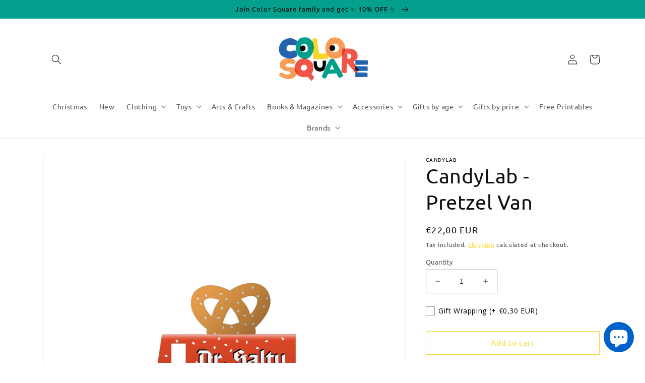

--- FILE ---
content_type: text/css
request_url: https://form-assets.mailchimp.com/snippet/fonts/190896614
body_size: 759
content:
@font-face{font-family: 'Poppins-normal-100'; src: url(https://fonts.gstatic.com/s/poppins/v22/pxiGyp8kv8JHgFVrLPTucHtA.woff2) format('woff2'), url(https://form-assets.mailchimp.com/190896614/fonts/Poppins-normal-100.woff2) format('woff2');} @font-face{font-family: 'Poppins-normal-200'; src: url(https://fonts.gstatic.com/s/poppins/v22/pxiByp8kv8JHgFVrLFj_Z1xlFQ.woff2) format('woff2'), url(https://form-assets.mailchimp.com/190896614/fonts/Poppins-normal-200.woff2) format('woff2');} @font-face{font-family: 'Poppins-normal-300'; src: url(https://fonts.gstatic.com/s/poppins/v22/pxiByp8kv8JHgFVrLDz8Z1xlFQ.woff2) format('woff2'), url(https://form-assets.mailchimp.com/190896614/fonts/Poppins-normal-300.woff2) format('woff2');} @font-face{font-family: 'Poppins-normal-400'; src: url(https://fonts.gstatic.com/s/poppins/v22/pxiEyp8kv8JHgFVrJJfecg.woff2) format('woff2'), url(https://form-assets.mailchimp.com/190896614/fonts/Poppins-normal-400.woff2) format('woff2');} @font-face{font-family: 'Poppins-normal-500'; src: url(https://fonts.gstatic.com/s/poppins/v22/pxiByp8kv8JHgFVrLGT9Z1xlFQ.woff2) format('woff2'), url(https://form-assets.mailchimp.com/190896614/fonts/Poppins-normal-500.woff2) format('woff2');} @font-face{font-family: 'Poppins-normal-600'; src: url(https://fonts.gstatic.com/s/poppins/v22/pxiByp8kv8JHgFVrLEj6Z1xlFQ.woff2) format('woff2'), url(https://form-assets.mailchimp.com/190896614/fonts/Poppins-normal-600.woff2) format('woff2');} @font-face{font-family: 'Poppins-normal-700'; src: url(https://fonts.gstatic.com/s/poppins/v22/pxiByp8kv8JHgFVrLCz7Z1xlFQ.woff2) format('woff2'), url(https://form-assets.mailchimp.com/190896614/fonts/Poppins-normal-700.woff2) format('woff2');} @font-face{font-family: 'Poppins-normal-800'; src: url(https://fonts.gstatic.com/s/poppins/v22/pxiByp8kv8JHgFVrLDD4Z1xlFQ.woff2) format('woff2'), url(https://form-assets.mailchimp.com/190896614/fonts/Poppins-normal-800.woff2) format('woff2');} @font-face{font-family: 'Poppins-normal-900'; src: url(https://fonts.gstatic.com/s/poppins/v22/pxiByp8kv8JHgFVrLBT5Z1xlFQ.woff2) format('woff2'), url(https://form-assets.mailchimp.com/190896614/fonts/Poppins-normal-900.woff2) format('woff2');} @font-face{font-family: 'Ubuntu-normal-400'; src: url(https://colorsquare.net/cdn/fonts/ubuntu/ubuntu_n4.753790b6e05c9bbe7be5d9db3701f048d29a6bd4.woff2?h1=Y29sb3JzcXVhcmUubmV0&h2=Y29sb3JzcXVhcmUtbmV0LmFjY291bnQubXlzaG9waWZ5LmNvbQ&hmac=c0372ec87e978d341aef45e3636122f0d084c7f42b25591115dc807d38eb4ff9) format('woff2'), url(https://colorsquare.net/cdn/fonts/ubuntu/ubuntu_n4.076ddc9ab78cc942686b7c7de9be9a3db844fb42.woff?h1=Y29sb3JzcXVhcmUubmV0&h2=Y29sb3JzcXVhcmUtbmV0LmFjY291bnQubXlzaG9waWZ5LmNvbQ&hmac=06486169051860f191ebb847599469b449124bc7b0cd7962ec5262234eac52b5) format('woff'), url(https://form-assets.mailchimp.com/190896614/fonts/Ubuntu-normal-400.woff2) format('woff2'), url(https://form-assets.mailchimp.com/190896614/fonts/Ubuntu-normal-400.woff) format('woff');} @font-face{font-family: 'Ubuntu-normal-700'; src: url(https://colorsquare.net/cdn/fonts/ubuntu/ubuntu_n7.68509d3bbcd0059040d9cab6b66259a337749801.woff2?h1=Y29sb3JzcXVhcmUubmV0&h2=Y29sb3JzcXVhcmUtbmV0LmFjY291bnQubXlzaG9waWZ5LmNvbQ&hmac=664ba8b669ee16a3ed8b1f448f22cf2db62b74aa4f6123549b434ac015c0b58f) format('woff2'), url(https://colorsquare.net/cdn/fonts/ubuntu/ubuntu_n7.f520b23610b845a305d0afeaf6a1c27c2b241da5.woff?h1=Y29sb3JzcXVhcmUubmV0&h2=Y29sb3JzcXVhcmUtbmV0LmFjY291bnQubXlzaG9waWZ5LmNvbQ&hmac=b627bf5737db05a30a1e95b092af52dee9abc10e04eb74805c4f671c24b18a97) format('woff'), url(https://form-assets.mailchimp.com/190896614/fonts/Ubuntu-normal-700.woff2) format('woff2'), url(https://form-assets.mailchimp.com/190896614/fonts/Ubuntu-normal-700.woff) format('woff');} @font-face{font-family: 'Ubuntu-italic-400'; src: url(https://colorsquare.net/cdn/fonts/ubuntu/ubuntu_i4.8364dc4c87a3f4b421e8be449872755208990427.woff2?h1=Y29sb3JzcXVhcmUubmV0&h2=Y29sb3JzcXVhcmUtbmV0LmFjY291bnQubXlzaG9waWZ5LmNvbQ&hmac=41e2c63125f2572f5b81a5bac48e7abf7a9f93abee936989e6ae0fd5572f6d1b) format('woff2'), url(https://colorsquare.net/cdn/fonts/ubuntu/ubuntu_i4.ba546e81ad323d14e307fbf601b94a9e477d5d02.woff?h1=Y29sb3JzcXVhcmUubmV0&h2=Y29sb3JzcXVhcmUtbmV0LmFjY291bnQubXlzaG9waWZ5LmNvbQ&hmac=6d7fc4e158dc5e39504ed975cd36d1af9807bd7b3e1975e966a73e1770386829) format('woff'), url(https://form-assets.mailchimp.com/190896614/fonts/Ubuntu-italic-400.woff2) format('woff2'), url(https://form-assets.mailchimp.com/190896614/fonts/Ubuntu-italic-400.woff) format('woff');} @font-face{font-family: 'Ubuntu-italic-700'; src: url(https://colorsquare.net/cdn/fonts/ubuntu/ubuntu_i7.803ecdde3efcf19bb175a4a94e9b622cf96cd8f8.woff2?h1=Y29sb3JzcXVhcmUubmV0&h2=Y29sb3JzcXVhcmUtbmV0LmFjY291bnQubXlzaG9waWZ5LmNvbQ&hmac=8bbc5c3ec9015ac0699000d39ba01c548d950e59c8ab4271f8bb91e84b682207) format('woff2'), url(https://colorsquare.net/cdn/fonts/ubuntu/ubuntu_i7.50463130d04d548fafc3d9128ce93a116ad29744.woff?h1=Y29sb3JzcXVhcmUubmV0&h2=Y29sb3JzcXVhcmUtbmV0LmFjY291bnQubXlzaG9waWZ5LmNvbQ&hmac=ca86e4c2012c229f77c8c1531c0384cbf62a0de92f3ba8b8ba19df305397d144) format('woff'), url(https://form-assets.mailchimp.com/190896614/fonts/Ubuntu-italic-700.woff2) format('woff2'), url(https://form-assets.mailchimp.com/190896614/fonts/Ubuntu-italic-700.woff) format('woff');}

--- FILE ---
content_type: text/javascript; charset=utf-8
request_url: https://colorsquare.net/products/option-set-817718-checkbox-1.js
body_size: -46
content:
{"id":14873796084047,"title":"Gift Wrapping","handle":"option-set-817718-checkbox-1","description":null,"published_at":"2024-11-27T16:01:14+00:00","created_at":"2024-11-27T16:01:14+00:00","vendor":"colorsquare.net","type":"","tags":["globo-product-options","option-set-817718-checkbox-1"],"price":30,"price_min":30,"price_max":30,"available":true,"price_varies":false,"compare_at_price":null,"compare_at_price_min":0,"compare_at_price_max":0,"compare_at_price_varies":false,"variants":[{"id":53755424112975,"title":"Checkbox - Gift Wrapping","option1":"Checkbox - Gift Wrapping","option2":null,"option3":null,"sku":null,"requires_shipping":true,"taxable":true,"featured_image":null,"available":true,"name":"Gift Wrapping - Checkbox - Gift Wrapping","public_title":"Checkbox - Gift Wrapping","options":["Checkbox - Gift Wrapping"],"price":30,"weight":0,"compare_at_price":null,"inventory_management":"shopify","barcode":null,"requires_selling_plan":false,"selling_plan_allocations":[]}],"images":[],"featured_image":null,"options":[{"name":"Title","position":1,"values":["Checkbox - Gift Wrapping"]}],"url":"\/products\/option-set-817718-checkbox-1","requires_selling_plan":false,"selling_plan_groups":[]}